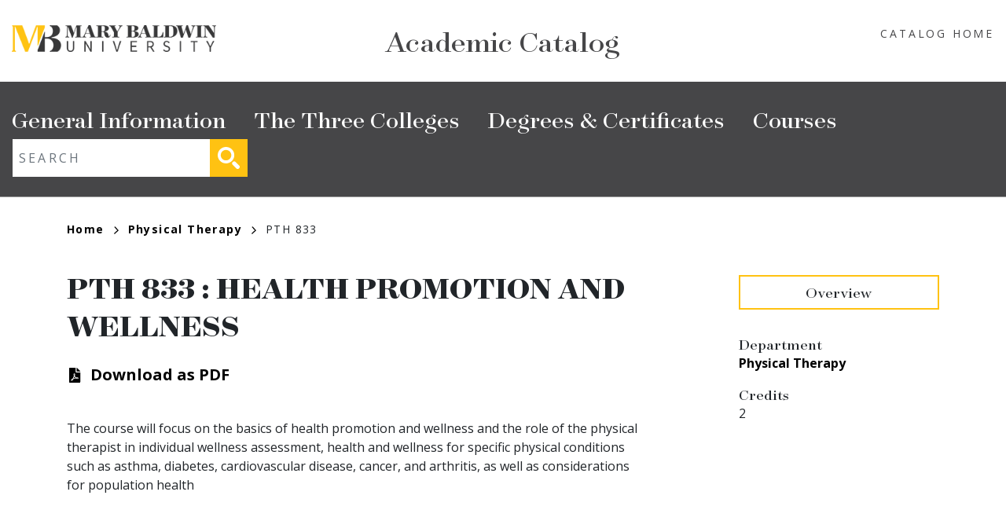

--- FILE ---
content_type: text/html; charset=UTF-8
request_url: https://catalog.marybaldwin.edu/physical-therapy/pth-833
body_size: 3921
content:
<!DOCTYPE html>
<html lang="en" dir="ltr" prefix="content: http://purl.org/rss/1.0/modules/content/  dc: http://purl.org/dc/terms/  foaf: http://xmlns.com/foaf/0.1/  og: http://ogp.me/ns#  rdfs: http://www.w3.org/2000/01/rdf-schema#  schema: http://schema.org/  sioc: http://rdfs.org/sioc/ns#  sioct: http://rdfs.org/sioc/types#  skos: http://www.w3.org/2004/02/skos/core#  xsd: http://www.w3.org/2001/XMLSchema# ">
  <head>
    <meta charset="utf-8" />
<meta name="description" content="The course will focus on the basics of health promotion and wellness and the role of the physical therapist in individual wellness assessment, health and..." />
<script async defer data-domain="catalog.marybaldwin.edu" src="https://plausible.io/js/plausible.js"></script>
<script>window.plausible = window.plausible || function() { (window.plausible.q = window.plausible.q || []).push(arguments) }</script>
<meta name="Generator" content="Drupal 10 (https://www.drupal.org)" />
<meta name="MobileOptimized" content="width" />
<meta name="HandheldFriendly" content="true" />
<meta name="viewport" content="width=device-width, initial-scale=1.0" />
<link rel="icon" href="/sites/default/files/favicon.ico" type="image/vnd.microsoft.icon" />
<link rel="canonical" href="https://catalog.marybaldwin.edu/physical-therapy/pth-833" />
<link rel="shortlink" href="https://catalog.marybaldwin.edu/node/1145" />

    <title>PTH 833 | Mary Baldwin University</title>
    <link rel="stylesheet" media="all" href="/sites/default/files/css/css_UpMv2YEHOlT8zYZrzKsKuD_5q5QHbo8OVwY--Kjo_ao.css?delta=0&amp;language=en&amp;theme=marybaldwin24&amp;include=eJxVjNEKwyAMRX_IESjb90jUtA2LWky24d-3PpR2b_fcAydGH9-U2Gp7QbyBF1bzal1I3SG2NHurVQI2-MdhbaVMcI7r-RT-UlMUl7H1gJJ-XKYnLFIPeIw8l8VpV6MMAZV2GDk4Pg" />
<link rel="stylesheet" media="all" href="https://fonts.googleapis.com/css2?family=Open+Sans:ital,wght@0,400;0,700;1,400;1,700&amp;display=swap" />
<link rel="stylesheet" media="all" href="/sites/default/files/css/css__8OnempNv3_L3MlMG90IXoVpj2XEsq8tpCsvECUv6J0.css?delta=2&amp;language=en&amp;theme=marybaldwin24&amp;include=eJxVjNEKwyAMRX_IESjb90jUtA2LWky24d-3PpR2b_fcAydGH9-U2Gp7QbyBF1bzal1I3SG2NHurVQI2-MdhbaVMcI7r-RT-UlMUl7H1gJJ-XKYnLFIPeIw8l8VpV6MMAZV2GDk4Pg" />

    
  </head>
  <body class="mary-baldwin-university">
        <a href="#main-content" class="visually-hidden focusable">
      Skip to main content
    </a>
    
      <div class="dialog-off-canvas-main-canvas" data-off-canvas-main-canvas>
    <div class="layout-container">

  <header role="banner" class="site-header">
    <div class="header-container">
      <div class="row">
                          <a class="logo" href="/">
            <img src="/themes/custom/marybaldwin24/images/logo.png" alt="Mary Baldwin University catalog"/>
          </a>

        
        <span class="header-title">Academic Catalog</span>
        <div class="header-home-link">
          <a href="/">Catalog Home</a>
                    
        </div>
      </div>
    </div>
  </header>

  <div class="site-menu">
    <div class="site-menu-wrapper">
      <div class="row">
        <div class="col-12">
            <div class="region region-primary-menu">
    <nav role="navigation" aria-labelledby="block-marybaldwin24-mainnavigation-menu" id="block-marybaldwin24-mainnavigation">
            
  <h2 class="visually-hidden" id="block-marybaldwin24-mainnavigation-menu">Main navigation</h2>
  

        
              <ul>
              <li>
        <a href="/" data-drupal-link-system-path="&lt;front&gt;">General Information</a>
              </li>
          <li>
        <a href="/the-three-colleges" data-drupal-link-system-path="node/2944">The Three Colleges</a>
              </li>
          <li>
        <a href="/degrees" data-drupal-link-system-path="degrees">Degrees &amp; Certificates</a>
              </li>
          <li>
        <a href="/classes" data-drupal-link-system-path="classes">Courses</a>
              </li>
        </ul>
  


  </nav>
<div class="views-exposed-form block block-views block-views-exposed-filter-blocksearch-api-page-1" data-drupal-selector="views-exposed-form-search-api-page-1" id="block-marybaldwin24-exposedformsearch-apipage-1">
  
    
      <form action="/search" method="get" id="views-exposed-form-search-api-page-1" accept-charset="UTF-8">
  <div class="js-form-item form-item js-form-type-textfield form-item-search-api-fulltext js-form-item-search-api-fulltext">
      <label for="edit-search-api-fulltext">Fulltext search</label>
        <input data-drupal-selector="edit-search-api-fulltext" type="text" id="edit-search-api-fulltext" name="search_api_fulltext" value="" size="30" maxlength="128" placeholder="Search" class="form-text" />

        </div>
<div data-drupal-selector="edit-actions" class="form-actions js-form-wrapper form-wrapper" id="edit-actions"><input data-drupal-selector="edit-submit-search-api" type="submit" id="edit-submit-search-api" value="Search" class="button js-form-submit form-submit" />
</div>


</form>

  </div>

  </div>

        </div>
      </div>
    </div>
  </div>


  

  

  

  

  <main role="main">
    <a id="main-content" tabindex="-1"></a>
    <div class="layout-content">
        <div class="region region-content">
    <div data-drupal-messages-fallback class="hidden"></div><div id="block-marybaldwin24-breadcrumbs" class="block block-system block-system-breadcrumb-block">
  
    
        <nav class="breadcrumb" role="navigation" aria-labelledby="system-breadcrumb">
    <h2 id="system-breadcrumb" class="visually-hidden">Breadcrumb</h2>
    <ol>
          <li>
                  <a href="/">Home<svg xmlns="http://www.w3.org/2000/svg" viewBox="0 0 9.39 15.4">
    <defs>
        <style>.arrow-color{fill:none;stroke:#000;stroke-width:2px;}</style>
    </defs>
    <g>
        <g>
            <g >
                <polyline  class="arrow-color" points="0.68 14.66 7.98 7.98 1.3 0.68"/>
            </g>
        </g>
    </g>
</svg>
</a>
              </li>
          <li>
                  <a href="/physical-therapy">Physical Therapy<svg xmlns="http://www.w3.org/2000/svg" viewBox="0 0 9.39 15.4">
    <defs>
        <style>.arrow-color{fill:none;stroke:#000;stroke-width:2px;}</style>
    </defs>
    <g>
        <g>
            <g >
                <polyline  class="arrow-color" points="0.68 14.66 7.98 7.98 1.3 0.68"/>
            </g>
        </g>
    </g>
</svg>
</a>
              </li>
          <li>
                  PTH 833
              </li>
        </ol>
  </nav>

  </div>

<article data-history-node-id="1145" about="/physical-therapy/pth-833" class="node node--type-class node--view-mode-full">
  <div class="node__content container">
        
    
    <div class="row">
      <div class="col-12 col-md-8 body-text-wrapper">
        <h1><span>PTH 833</span>
: 
            <span class="field field--name-field-item field--type-string field--label-hidden field__item">HEALTH PROMOTION AND WELLNESS</span>
      </h1>
          <div class="pdf-link">
    <svg xmlns="http://www.w3.org/2000/svg" viewBox="0 0 384 512">
  <path
    d="M181.9 256.1c-5-16-4.9-46.9-2-46.9 8.4 0 7.6 36.9 2 46.9zm-1.7 47.2c-7.7 20.2-17.3 43.3-28.4 62.7 18.3-7 39-17.2 62.9-21.9-12.7-9.6-24.9-23.4-34.5-40.8zM86.1 428.1c0 .8 13.2-5.4 34.9-40.2-6.7 6.3-29.1 24.5-34.9 40.2zM248 160h136v328c0 13.3-10.7 24-24 24H24c-13.3 0-24-10.7-24-24V24C0 10.7 10.7 0 24 0h200v136c0 13.2 10.8 24 24 24zm-8 171.8c-20-12.2-33.3-29-42.7-53.8 4.5-18.5 11.6-46.6 6.2-64.2-4.7-29.4-42.4-26.5-47.8-6.8-5 18.3-.4 44.1 8.1 77-11.6 27.6-28.7 64.6-40.8 85.8-.1 0-.1.1-.2.1-27.1 13.9-73.6 44.5-54.5 68 5.6 6.9 16 10 21.5 10 17.9 0 35.7-18 61.1-61.8 25.8-8.5 54.1-19.1 79-23.2 21.7 11.8 47.1 19.5 64 19.5 29.2 0 31.2-32 19.7-43.4-13.9-13.6-54.3-9.7-73.6-7.2zM377 105L279 7c-4.5-4.5-10.6-7-17-7h-6v128h128v-6.1c0-6.3-2.5-12.4-7-16.9zm-74.1 255.3c4.1-2.7-2.5-11.9-42.8-9 37.1 15.8 42.8 9 42.8 9z"/>
</svg>
          <a href="/node/1145/download-pdf" class="pdf-download-link">Download as PDF</a>
      </div>
        
            <div class="field field--name-field-description field--type-text-long field--label-hidden field__item">The course will focus on the basics of health promotion and wellness and the role of the physical therapist in individual wellness assessment, health and wellness for specific physical conditions such as asthma, diabetes, cardiovascular disease, cancer, and arthritis, as well as considerations for population health</div>
      
                

                                

        
        
        
                


        
                

                
                
                


      </div>
      <div class="col-12 col-md-3 offset-md-1 overview">
        <h2 class="overview-title">Overview</h2>
                                            <h3>Department</h3>
          
            <div class="field field--name-field-class-program field--type-entity-reference field--label-hidden field__item"><a href="/physical-therapy" hreflang="en">Physical Therapy</a></div>
      
                                    <h3>Credits</h3>
          
            <span class="field field--name-field-credits field--type-decimal field--label-hidden field__item">2</span>
                      
                
        
        
                

                

        
                <div class="sub-credits">
          
          
          
          
          
          
          
          
          
          
          
          
          
          
          
          
          
          
          
          
          
          
          
          
          
          
          
        </div>


                                                                                                                        
      </div>
    </div>
  </div>
</article>

  </div>

    </div>
  </main>


    
  <footer role="contentinfo" class="site-footer">
    <div class="site-footer-container">
      <div class="site-footer-left">
          <div class="region region-footer">
    <nav role="navigation" aria-labelledby="block-marybaldwin24-amarybaldwinount-menu-menu" id="block-marybaldwin24-amarybaldwinount-menu">
            
  <h2 class="visually-hidden" id="block-marybaldwin24-amarybaldwinount-menu-menu">User account menu</h2>
  

        
              <ul>
              <li>
        <a href="/user/login" data-drupal-link-system-path="user/login">Staff Login</a>
              </li>
        </ul>
  


  </nav>

  </div>

      </div>
                    <a class="footer-logo" href="/">
          <img src="/themes/custom/marybaldwin24/images/logo-footer.png" alt="Mary Baldwin University catalog"/>
        </a>
            <div class="footer-bottom">
        <small class="footer-copyright">&copy; 2026 Mary Baldwin University</small>
        <small class="footer-cc-link">
          <a href="https://cleancatalog.com/">Course Catalog Software by Clean Catalog</a>
        </small>
      </div>
    </div>
  </footer>


</div>

  </div>

    
    <script type="application/json" data-drupal-selector="drupal-settings-json">{"path":{"baseUrl":"\/","pathPrefix":"","currentPath":"node\/1145","currentPathIsAdmin":false,"isFront":false,"currentLanguage":"en"},"pluralDelimiter":"\u0003","suppressDeprecationErrors":true,"ajaxTrustedUrl":{"\/search":true},"user":{"uid":0,"permissionsHash":"942f3fd3ae7316f1202cb08029f9ccfcbcc580af4f5969fd71e27bc23bc75be6"}}</script>
<script src="/sites/default/files/js/js_EV3D1lhZXzpwohQB0avg7uc-ZZfdeUp-u-p3EYMVHl4.js?scope=footer&amp;delta=0&amp;language=en&amp;theme=marybaldwin24&amp;include=eJxLTjYyMLTUTy4tLsnP1UlOji_OTElNSizSRzAB2PIMtg"></script>

  </body>
</html>
